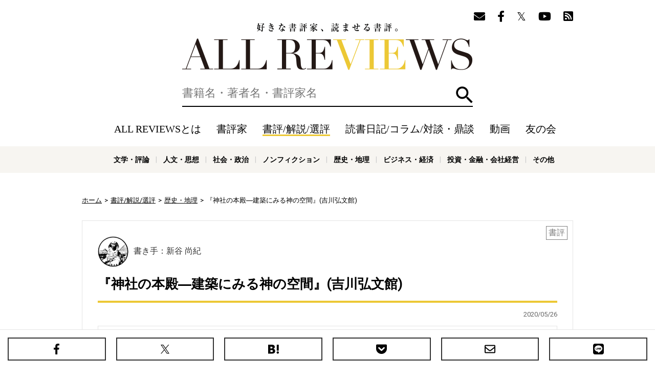

--- FILE ---
content_type: text/html; charset=utf-8
request_url: https://allreviews.jp/review/4495
body_size: 13023
content:
<!doctype html><html lang="ja" xmlns:fb="http://ogp.me/ns/fb#" xmlns:og="http://ogp.me/ns#"><head><meta charset="utf-8"><title>『神社の本殿―建築にみる神の空間』(吉川弘文館) - 著者：三浦 正幸  - 新谷 尚紀による書評 | 好きな書評家、読ませる書評。ALL REVIEWS</title><meta http-equiv="X-UA-Compatible" content="IE=edge"><meta name="description" content="三浦 正幸『神社の本殿―建築にみる神の空間』への新谷 尚紀の書評。神社建築への疑問 明快に回答する書神社の本殿とは何か、なぜさまざまな形式の神社建築があるのか、そもそも神社の社殿ができたのはいつの時代なのか。神社は私たちに身近な存在であり、日本の文化を象徴する存在でもありながら、実は"><meta property="og:title" content="『神社の本殿―建築にみる神の空間』(吉川弘文館) - 著者：三浦 正幸  - 新谷 尚紀による書評 | 好きな書評家、読ませる書評。ALL REVIEWS"><meta property="og:type" content="website"><meta property="og:url" content="https://allreviews.jp/review/4495"><meta property="og:image" content="https://allreviews.jp/api/image/contain/1200x630/https://m.media-amazon.com/images/I/51pigDjMYKL.jpg"><meta property="og:site_name" content="好きな書評家、読ませる書評。ALL REVIEWS"><meta property="og:description" content="三浦 正幸『神社の本殿―建築にみる神の空間』への新谷 尚紀の書評。神社建築への疑問 明快に回答する書神社の本殿とは何か、なぜさまざまな形式の神社建築があるのか、そもそも神社の社殿ができたのはいつの時代なのか。神社は私たちに身近な存在であり、日本の文化を象徴する存在でもありながら、実は"><meta name="twitter:card" content="summary_large_image"><meta name="twitter:site" content="@allreviewsjp"><link rel="canonical" href="https://allreviews.jp/review/4495"><meta name="viewport" content="width=1024,user-scalable=no"><link rel="stylesheet" type="text/css" href="/css/styles.css?1747900511"><link rel="alternate" type="application/rss+xml" href="/rss/"><link rel="apple-touch-icon" href="/favicon/apple-touch-icon-114x114.png"><link rel="icon" href="/favicon/favicon-32x32.png"><link rel="manifest" href="/favicon/manifest.json"><meta name="msapplication-TileColor" content="#2d88ef"><meta name="msapplication-TileImage" content="/favicon/mstile-144x144.png"><!-- Google Tag Manager --><script>(function(w,d,s,l,i){w[l]=w[l]||[];w[l].push({'gtm.start':new Date().getTime(),event:'gtm.js'});var f=d.getElementsByTagName(s)[0],j=d.createElement(s),dl=l!='dataLayer'?'&l='+l:'';j.async=true;j.src='https://www.googletagmanager.com/gtm.js?id='+i+dl;f.parentNode.insertBefore(j,f);})(window,document,'script','dataLayer','GTM-WTRJS8T');</script><!-- End Google Tag Manager --><script async src="//pagead2.googlesyndication.com/pagead/js/adsbygoogle.js"></script><script type="application/ld+json">{"@context": "https://schema.org","@type": "Article","headline": "『神社の本殿―建築にみる神の空間』(吉川弘文館) - 著者：三浦 正幸  - 新谷 尚紀による書評","image": ["https://allreviews.jp/api/image/contain/1200x630/https://m.media-amazon.com/images/I/51pigDjMYKL.jpg"],"datePublished": "2020-05-26T06:00:00+09:00","dateModified": "2020-05-26T06:00:00+09:00","author": [{"@type": "Person","name": "新谷 尚紀","url": "https://allreviews.jp/reviewer/113"}]}</script></head><body><!-- Google Tag Manager (noscript) --><noscript><iframe src="https://www.googletagmanager.com/ns.html?id=GTM-WTRJS8T" height="0" width="0" style="display:none;visibility:hidden"></iframe></noscript><!-- End Google Tag Manager (noscript) --><div id="overlay" class="overlay"></div><header class="header"><div class="container"><div class="header__follow"><ul class="header__follow__items"><li class="header__follow__item"><a href="/mailmagazine/" rel="nofollow"><i class="fas fa-envelope" aria-label="メールマガジン"></i></a></li><li class="header__follow__item"><a href="https://www.facebook.com/allreviews.jp/" onClick="ga('send', 'event', 'outbound', 'linkclick', 'official_facebook');" target="_blank" rel="nofollow"><i class="fab fa-facebook-f" aria-label="Facebook"></i></a></li><li class="header__follow__item"><a href="https://twitter.com/allreviewsjp" onClick="ga('send', 'event', 'outbound', 'linkclick', 'official_twitter');" target="_blank" rel="nofollow"><i class="fab fa-twitter" aria-label="Twitter"></i></a></li><li class="header__follow__item"><a href="https://www.youtube.com/c/allreviewsjp" onClick="ga('send', 'event', 'outbound', 'linkclick', 'youtube');" target="_blank" rel="nofollow"><i class="fab fa-youtube" aria-label="YouTube"></i></a></li><li class="header__follow__item"><a href="https://feedly.com/i/subscription/feed/https://allreviews.jp/rss/" onClick="ga('send', 'event', 'outbound', 'linkclick', 'rss');" target="_blank" rel="nofollow"><i class="fas fa-rss-square" aria-label="Feedly"></i></a></li></ul></div><div class="header__logo"><div><a href="/">好きな書評家、読ませる書評。ALL REVIEWS</a></div></div><div id="search" class="header__search"><form method="get" action="/search"><label for="q" class="header__search__label"><input type="text" id="q" class="header__search__input" name="q" value="" placeholder="書籍名・著者名・書評家名" aria-label="検索" autocomplete="off"></label><button id="searchButton" type="submit" class="header__search__button">検索</button></form></div><div id="headerNav" class="header__nav"><a href="#" id="headerNavClose" class="header__nav__close">閉じる</a><ul class="header__nav__items"><li class="header__nav__item header__nav__item--sp"><a href="/">ホーム</a></li><li class="header__nav__item"><a href="/about/" rel="nofollow">ALL REVIEWSとは</a></li><li class="header__nav__item"><a href="/reviewer/">書評家</a></li><li class="header__nav__item header__nav__item--current"><a href="/review/">書評/解説/選評</a></li><li class="header__nav__item"><a href="/column/">読書日記/コラム/対談・鼎談</a></li><li class="header__nav__item"><a href="/video/">動画</a></li><li class="header__nav__item"><a href="/tomonokai/">友の会</a></li><li class="header__nav__item header__nav__item--sp"><a href="/news/">ニュース</a></li></ul><div class="header__follow"><ul class="header__follow__items"><ul class="header__follow__items"><li class="header__follow__item"><a href="/mailmagazine/" rel="nofollow"><i class="fas fa-envelope" aria-label="メールマガジン"></i></a></li><li class="header__follow__item"><a href="https://www.facebook.com/allreviews.jp/" onClick="ga('send', 'event', 'outbound', 'linkclick', 'official_facebook');" target="_blank" rel="nofollow"><i class="fab fa-facebook-f" aria-label="Facebook"></i></a></li><li class="header__follow__item"><a href="https://twitter.com/allreviewsjp" onClick="ga('send', 'event', 'outbound', 'linkclick', 'official_twitter');" target="_blank" rel="nofollow"><i class="fab fa-twitter" aria-label="Twitter"></i></a></li><li class="header__follow__item"><a href="https://www.youtube.com/c/allreviewsjp" onClick="ga('send', 'event', 'outbound', 'linkclick', 'youtube');" target="_blank" rel="nofollow"><i class="fab fa-youtube" aria-label="YouTube"></i></a></li><li class="header__follow__item"><a href="https://feedly.com/i/subscription/feed/https://allreviews.jp/rss/" onClick="ga('send', 'event', 'outbound', 'linkclick', 'rss');" target="_blank" rel="nofollow"><i class="fas fa-rss-square" aria-label="Feedly"></i></a></li></ul></ul></div></div><div class="header__menu"><ul class="header__menu__items"><li class="header__menu__item header__menu__item--search"><a href="#" id="toggleSearch">検索</a></li><li class="header__menu__item header__menu__item--menu"><a href="#" id="toggleNav">メニュー</a></li></ul></div></div><div class="header__genre"><div class="container"><ul class="header__genre__items"><li class="header__genre__item"><a href="/genre/1">文学・評論</a></li><li class="header__genre__item"><a href="/genre/2">人文・思想</a></li><li class="header__genre__item"><a href="/genre/3">社会・政治</a></li><li class="header__genre__item"><a href="/genre/4">ノンフィクション</a></li><li class="header__genre__item"><a href="/genre/5">歴史・地理</a></li><li class="header__genre__item"><a href="/genre/6">ビジネス・経済</a></li><li class="header__genre__item"><a href="/genre/7">投資・金融・会社経営</a></li><li class="header__genre__item"><a href="/genre/8">科学・テクノロジー</a></li><li class="header__genre__item"><a href="/genre/9">医学・薬学・看護学・歯科学</a></li><li class="header__genre__item"><a href="/genre/">その他</a></li></ul></div></div></header><div class="container"><div class="breadcrumb" xmlns:v="http://rdf.data-vocabulary.org/#"><ul><li typeof="v:Breadcrumb"><a href="/" rel="v:url" property="v:title">ホーム</a></li><li typeof="v:Breadcrumb"><a href="/review" rel="v:url" property="v:title">書評/解説/選評</a></li><li typeof="v:Breadcrumb"><a href="/genre/5" rel="v:url" property="v:title">歴史・地理</a></li><li typeof="v:Breadcrumb">『神社の本殿―建築にみる神の空間』(吉川弘文館)</li></ul></div><div class="contents"><div class="main"><div class="post"><div class="label">書評</div><div class="reviewer"><a href="/reviewer/113"><div class="image"><img src="/api/image/square/180/images/upload/2018/11/633255a7232ed756564664e6ec97efb6.jpg" alt="吉川弘文館 / YOSHIKAWAKOBUNKAN"></div><div class="name">書き手：新谷 尚紀</div></a></div><div class="title post__title"><h1>『神社の本殿―建築にみる神の空間』(吉川弘文館)</h1></div><div class="meta"><ul><li>2020/05/26</li></ul></div> <div class="book book-widget"><div class="image"><a href="/isbn/4642057625"><img src="https://m.media-amazon.com/images/I/51pigDjMYKL.jpg" loading="lazy" alt="神社の本殿―建築にみる神の空間 / 三浦 正幸"></a></div><div class="content"><div class="wrapper"><div class="title">神社の本殿―建築にみる神の空間</div><ul><li>著者：三浦 正幸</li><li>出版社：吉川弘文館</li><li>装丁：単行本（239ページ）</li><li>発売日：2013-01-01</li>  <li>ISBN-10：4642057625</li>  <li>ISBN-13：978-4642057622</li></ul></div><dl><dt>内容紹介: </dt><dd>神社本殿の内部はどうなっているのか、寺院本堂とはどう違うのか。知られざる神社建築の実態を、豊富な意匠の事例から、見取り図を駆使して読み解く。時代による変遷を辿りつつ、神社の見方がくまなく分かる、初めての書。</dd></dl></div></div><div class="content"><h2>神社建築への疑問 明快に回答する書</h2>神社の本殿とは何か、なぜさまざまな形式の神社建築があるのか、そもそも神社の社殿ができたのはいつの時代なのか。神社は私たちに身近な存在であり、日本の文化を象徴する存在でもありながら、実はよくわからない多くの疑問に包まれてゐる。そんな疑問に明快に答へてくれる本である。<br /><br />著者は建築史と文化財学の専門家である。神道の研究者ではないだけに、あくまでもその専門の立場から学術的な分類と分析に徹底してをり、多くの読者を納得させる力がある。<br /><br />まづ、神社の本殿とは何か、については「神の専有空間を内包する建築で、そこに神が常在するとされているもの」と定義して、神の去来や降臨のための御旅所や祭殿とは明確に区別する。神社建築の多様性と分類については、現在広く定説化されてゐる恩師・稲垣榮三博士の説を紹介した上で、それを批判し新たな分類案を提示する。<br /><br />稲垣説は、「土台・心の御柱・二室」といふ概念で分類したもので、一、土台については、本殿の柱下に井桁に組んだ土台をもつ春日社や賀茂上下両社のタイプに注目。それは移動させやすい構造であり、本殿が、年に一度の神の降臨に際しての、神の宿舎といふ性格をもつからだと考へた。<br /><br />二、心の御柱をもつ伊勢の神宮や出雲大社のタイプについては、心の御柱は構造的にはほとんど無用なもので神秘性を帯びたものとみる。いづれも本殿は堀立柱の古代の宮殿の手法で造られてをり、神が常在する宮殿として造られてゐるとした。三、本殿形式が二室に分かれてゐる点については、住吉大社や宇佐八幡宮のタイプに注目してゐるが、その起源や意味は互ひに異なるとしてゐる。<br /><br />それに対して、三浦説では、一、土台については、規模の小さい春日社の土台は移動のためではなく細い柱の本殿の安定性確保のためであり、規模の大きい賀茂別雷神社の土台は遷宮に際して引き家工法で移動させるためであるといひ、神が本殿に常在するといふ点に疑ひの余地はないといふ。二、心の御柱については、出雲大社の心の御柱は巨大神殿を支へる機能を果たしてをり建築構造上とくに神秘性は認められないとし、それに対して神宮の心の御柱は建築構造とは完全に遊離してをり、両者を同列に考へるわけにはいかない、つまり神秘性を考へることができる、としてゐる。三、二室の構成については、住吉と八幡の二つのタイプに相違はないとし、いづれも古代の宮殿の間取りに倣ったもので常在する神の昼と夜の御座であるとする。<br /><br />三浦説の分類案でとくに説得的なのは、出雲大社のやうな本殿の中に内殿があるタイプと伊勢の神宮のやうに内殿がないタイプとに注目して、前者を神主たち祭員の参入タイプ、後者を非参入タイプと分類してゐる点である。そして、参入タイプの本殿は古代の宮殿と類似して左右非対称の形式となり、非参入タイプの本殿は左右対称の形式となるのだが、左右対称といふ造形は仏教建築からの強い影響によって新たに創始されたものと言ふほかないと断言する。<br /><br />賛否両論を引き起こすにちがひない著作であり、日本の文化と神祭りの歴史をさらに深く考へるためにもぜひ一読をおすすめしたい。<br /><br />[書き手] 新谷 尚紀（しんたに たかのり）総合研究大学院大学・国立歴史民俗博物館名誉教授 1948年生まれ、『葬式は誰がするのか』『氏神さまと鎮守さま』『神道入門』など著書多数。</div> <div class="book book-widget"><div class="image"><a href="/isbn/4642057625"><img src="https://m.media-amazon.com/images/I/51pigDjMYKL.jpg" loading="lazy" alt="神社の本殿―建築にみる神の空間 / 三浦 正幸"></a></div><div class="content"><div class="wrapper"><div class="title">神社の本殿―建築にみる神の空間</div><ul><li>著者：三浦 正幸</li><li>出版社：吉川弘文館</li><li>装丁：単行本（239ページ）</li><li>発売日：2013-01-01</li>  <li>ISBN-10：4642057625</li>  <li>ISBN-13：978-4642057622</li></ul></div><dl><dt>内容紹介: </dt><dd>神社本殿の内部はどうなっているのか、寺院本堂とはどう違うのか。知られざる神社建築の実態を、豊富な意匠の事例から、見取り図を駆使して読み解く。時代による変遷を辿りつつ、神社の見方がくまなく分かる、初めての書。</dd></dl><div class="store-links"><ul><li class="amazon large"><a href="http://www.amazon.co.jp/exec/obidos/ASIN/4642057625/allreviews-yoshikawakobunkan-22/ref=nosim/" rel="nofollow" onClick="ga('send', 'event', 'outbound', 'amazon', 'allreviews-yoshikawakobunkan-22');" target="_blank"><span>Amazon</span></a></li><li class="honto"><a href="//ck.jp.ap.valuecommerce.com/servlet/referral?sid=3335008&pid=885078302&vc_url=https%3A%2F%2Fhonto.jp%2Fnetstore%2Fsearch_104642057625.html" rel="nofollow" onClick="ga('send', 'event', 'outbound', 'honto', 'allreviews-yoshikawakobunkan-22');" target="_blank"><span>honto</span></a></li><li class="rakutenbooks"><a href="https://hb.afl.rakuten.co.jp/hgc/1664e6da.674cc151.1664e6db.acdd5d2b/?pc=https%3A%2F%2Fbooks.rakuten.co.jp%2Fsearch%2Fnm%3Fg%3D001%26sitem%3D4642057625&link_type=text" rel="nofollow" onClick="ga('send', 'event', 'outbound', 'rakutenbooks', 'allreviews-yoshikawakobunkan-22');" target="_blank"><span>楽天ブックス</span></a></li><li class="yahoo"><a href="//ck.jp.ap.valuecommerce.com/servlet/referral?sid=3335008&pid=885078377&vc_url=https%3A%2F%2Fshopping.yahoo.co.jp%2Fsearch%3Fp%3D4642057625" rel="nofollow" onClick="ga('send', 'event', 'outbound', 'yahoo', 'allreviews-yoshikawakobunkan-22');" target="_blank"><span>Yahoo!ショッピング</span></a></li><li class="kinokuniya"><a href="//ck.jp.ap.valuecommerce.com/servlet/referral?sid=3335008&pid=884558087&vc_url=https%3A%2F%2Fwww.kinokuniya.co.jp%2Fdisp%2FCSfDispListPage_001.jsp%3Fqs%3Dtrue%26ptk%3D01%26q%3D4642057625" rel="nofollow" onClick="ga('send', 'event', 'outbound', 'kinokuniya', 'allreviews-yoshikawakobunkan-22');" target="_blank"><span>紀伊国屋</span></a></li><li class="calil"><a href="https://calil.jp/book/4642057625" rel="nofollow" onClick="ga('send', 'event', 'outbound', 'calil', 'allreviews-yoshikawakobunkan-22');" target="_blank"><span>カーリル</span></a></li><li class="etc"><a href="#"><span>その他の書店</span></a></li></ul><div class="others"><div class="title">その他の書店</div><p class="caution">ALL REVIEWS経由で書籍を購入いただきますと、<br>書評家に書籍購入価格の0.7～5.6%が還元されます。</p><ul><li class="omni7"><a href="https://7af-ent.omni7.jp/relay/affiliate/entranceProcess.do?url=https%3A%2F%2F7net.omni7.jp%2Fdetail_isbn%2F4642057625&affid=2451700000004974&admainid=10000001&link=6&ver=1" rel="nofollow" onClick="ga('send', 'event', 'outbound', 'omni7', 'allreviews-yoshikawakobunkan-22');" target="_blank"><span>セブンネット</span></a></li><li class="ehon"><a href="https://www.e-hon.ne.jp/bec/SA/Detail?refBook=9784642057622" rel="nofollow" onClick="ga('send', 'event', 'outbound', 'e-hon', 'allreviews-yoshikawakobunkan-22');" target="_blank"><span>e-hon</span></a></li><li class="honyaclub"><a href="https://linksynergy.jrs5.com/link?id=5RJwpskVzF0&offerid=236754.18517651&type=2&murl=http%3A%2F%2Fwww.honyaclub.com%2Fshop%2Faffiliate%2Fitemlist.aspx%3Fisbn%3D4642057625" rel="nofollow" onClick="ga('send', 'event', 'outbound', 'honyaclub', 'allreviews-yoshikawakobunkan-22');" target="_blank"><span>Honya Club</span></a></li><li class="hmv"><a href="https://linksynergy.jrs5.com/link?id=5RJwpskVzF0&offerid=236754.18517651&type=2&murl=http%3A%2F%2Fwww.hmv.co.jp%2Fsearch%2Fgsearchresults%2F%3Flang%3Dja%26keyword%3D4642057625" rel="nofollow" onClick="ga('send', 'event', 'outbound', 'hmv', 'allreviews-yoshikawakobunkan-22');" target="_blank"><span>HMV&amp;BOOKS</span></a></li><li class="booklive"><a href="//ck.jp.ap.valuecommerce.com/servlet/referral?sid=3335008&pid=885078396&vc_url=https%3A%2F%2Fbooklive.jp%2Fsearch%2Fkeyword%3Fkeyword%3D%E7%A5%9E%E7%A4%BE%E3%81%AE%E6%9C%AC%E6%AE%BF%E2%80%95%E5%BB%BA%E7%AF%89%E3%81%AB%E3%81%BF%E3%82%8B%E7%A5%9E%E3%81%AE%E7%A9%BA%E9%96%93" rel="nofollow" onClick="ga('send', 'event', 'outbound', 'booklive', 'allreviews-yoshikawakobunkan-22');" target="_blank"><span>BookLive!</span></a></li><li class="bookwalker"><a href="//ck.jp.ap.valuecommerce.com/servlet/referral?sid=3335008&pid=885078398&vc_url=https%3A%2F%2Fbookwalker.jp%2Fsearch%2F%3Fqcat%3D%26word%3D%E7%A5%9E%E7%A4%BE%E3%81%AE%E6%9C%AC%E6%AE%BF%E2%80%95%E5%BB%BA%E7%AF%89%E3%81%AB%E3%81%BF%E3%82%8B%E7%A5%9E%E3%81%AE%E7%A9%BA%E9%96%93+%E4%B8%89%E6%B5%A6+%E6%AD%A3%E5%B9%B8" rel="nofollow" onClick="ga('send', 'event', 'outbound', 'bookwalker', 'allreviews-yoshikawakobunkan-22');" target="_blank"><span>BOOK☆WALKER</span></a></li></ul></div></div><p class="caution">ALL REVIEWS経由で書籍を購入いただきますと、書評家に書籍購入価格の0.7～5.6%が還元されます。</p></div></div><div class="publisher"><div class="publisher__image"><h3 class="publisher__title">初出メディア</h3><a href="https://www.jinja.co.jp/" target="_blank"><img src="/images/upload/2020/05/fee2da5cce20f2ecc44c1cce1e279c92.jpg" loading="lazy" alt="神社新報"></a></div><div class="publisher__content"><h4 class="publisher__subtitle">神社新報 2013年4月15日</h4><p class="publisher__text"></p></div></div><div class="tags"><ul><li><a href="/review/tag/三浦正幸">三浦正幸</a></li><li><a href="/review/tag/吉川弘文館">吉川弘文館</a></li><li><a href="/review/tag/歴史・地理">歴史・地理</a></li><li><a href="/review/tag/日本史">日本史</a></li><li><a href="/review/tag/アート・建築・デザイン">アート・建築・デザイン</a></li><li><a href="/review/tag/建築">建築</a></li><li><a href="/review/tag/単行本">単行本</a></li></ul></div><div id="pageShare" class="share"><div class="share__title">この書評をシェアする</div><ul class="share__items"><li class="share__item share__item--facebook"><a href="https://www.facebook.com/sharer.php?u=https://allreviews.jp/review/4495" onClick="ga('send', 'event', 'outbound', 'linkclick', 'share_facebook');" target="_blank" rel="nofollow"><span>Facebook</span></a></li><li class="share__item share__item--twitter"><a href="http://twitter.com/share?url=https://allreviews.jp/review/4495&amp;text=%E3%80%8E%E7%A5%9E%E7%A4%BE%E3%81%AE%E6%9C%AC%E6%AE%BF%E2%80%95%E5%BB%BA%E7%AF%89%E3%81%AB%E3%81%BF%E3%82%8B%E7%A5%9E%E3%81%AE%E7%A9%BA%E9%96%93%E3%80%8F%28%E5%90%89%E5%B7%9D%E5%BC%98%E6%96%87%E9%A4%A8%29+-+%E8%91%97%E8%80%85%EF%BC%9A%E4%B8%89%E6%B5%A6+%E6%AD%A3%E5%B9%B8++-+%E6%96%B0%E8%B0%B7+%E5%B0%9A%E7%B4%80%E3%81%AB%E3%82%88%E3%82%8B%E6%9B%B8%E8%A9%95+ALL+REVIEWS+%23%E6%9B%B8%E8%A9%95" onClick="ga('send', 'event', 'outbound', 'linkclick', 'share_twitter');" target="_blank" rel="nofollow"><span>X（旧Twitter）</span></a></li><li class="share__item share__item--hatena"><a href="http://b.hatena.ne.jp/entry/https://allreviews.jp/review/4495" onClick="ga('send', 'event', 'outbound', 'linkclick', 'share_hatena');" target="_blank" rel="nofollow"><span>はてなブックマーク</span></a></li><li class="share__item share__item--pocket"><a href="http://getpocket.com/edit?url=https://allreviews.jp/review/4495&amp;title=『神社の本殿―建築にみる神の空間』(吉川弘文館) - 著者：三浦 正幸  - 新谷 尚紀による書評 | 好きな書評家、読ませる書評。ALL REVIEWS" onClick="ga('send', 'event', 'outbound', 'linkclick', 'share_pocket');" target="_blank" rel="nofollow"><span>Pocket</span></a></li><li class="share__item share__item--email"><a href="mailto:?subject=『神社の本殿―建築にみる神の空間』(吉川弘文館) - 著者：三浦 正幸  - 新谷 尚紀による書評 | 好きな書評家、読ませる書評。ALL REVIEWS&amp;body=https://allreviews.jp/review/4495" onClick="ga('send', 'event', 'outbound', 'linkclick', 'share_email');" target="_blank" rel="nofollow"><span>メール</span></a></li><li class="share__item share__item--line"><a href="http://line.me/R/msg/text/?%E3%80%8E%E7%A5%9E%E7%A4%BE%E3%81%AE%E6%9C%AC%E6%AE%BF%E2%80%95%E5%BB%BA%E7%AF%89%E3%81%AB%E3%81%BF%E3%82%8B%E7%A5%9E%E3%81%AE%E7%A9%BA%E9%96%93%E3%80%8F%28%E5%90%89%E5%B7%9D%E5%BC%98%E6%96%87%E9%A4%A8%29%20-%20%E8%91%97%E8%80%85%EF%BC%9A%E4%B8%89%E6%B5%A6%20%E6%AD%A3%E5%B9%B8%20%20-%20%E6%96%B0%E8%B0%B7%20%E5%B0%9A%E7%B4%80%E3%81%AB%E3%82%88%E3%82%8B%E6%9B%B8%E8%A9%95%20%7C%20%E5%A5%BD%E3%81%8D%E3%81%AA%E6%9B%B8%E8%A9%95%E5%AE%B6%E3%80%81%E8%AA%AD%E3%81%BE%E3%81%9B%E3%82%8B%E6%9B%B8%E8%A9%95%E3%80%82ALL%20REVIEWS%20https%3A%2F%2Fallreviews.jp%2Freview%2F4495" onClick="ga('send', 'event', 'outbound', 'linkclick', 'share_line');" target="_blank" rel="nofollow"><span>LINEで送る</span></a></li></ul></div><ul class="post__banner"><li class="post__banner__item"><a href="https://allreviews.us18.list-manage.com/subscribe?u=96d266d664b5b9bcdfc68cc21&id=62865d4a7a"><img src="/images/banner_mail.png" alt="週に1度お届けする書評ダイジェスト！"></a></li><li class="post__banner__item"><a href="/tomonokai/"><img src="/images/banner_tomonokai.png" alt="「新しい書評のあり方」を探すALL REVIEWSのファンクラブ"></a></li></ul><div class="related"><div class="title">関連記事</div><ul><li><a href="/review/6716">三浦 正幸の後書き『図説 近世城郭の普請 石垣編』(原書房) 著者：三浦 正幸</a></li><li><a href="/review/5030">本郷 和人の書評『古写真で見る幕末の城』(山川出版社) 著者：三浦 正幸</a></li><li><a href="/review/2881">本郷 和人の書評『復元CG 日本の城』(山川出版社) 著者：三浦 正幸</a></li><li><a href="/review/7528">本村 凌二の書評『地中海都市の空間人類学』(古小烏舎) 著者：陣内 秀信</a></li><li><a href="/column/7489">芦原 義信『続・街並みの美学』(岩波書店)｜丸谷 才一+木村 尚三郎+山崎 正和の読書鼎談</a></li></ul></div><div class="follow"><div class="follow__title">ALL REVIEWSをフォローする</div><ul class="follow__items"><li class="follow__item follow__item--facebook"><a href="https://www.facebook.com/allreviews.jp/" target="_blank" rel="nofollow"><i class="fab fa-facebook-f"></i>Facebook</a></li><li class="follow__item follow__item--twitter"><a href="https://twitter.com/allreviewsjp" target="_blank" rel="nofollow"><i class="fab fa-twitter"></i>X（旧Twitter）</a></li><li class="follow__item follow__item--youtube"><a href="https://www.youtube.com/c/allreviewsjp" target="_blank" rel="nofollow"><i class="fab fa-youtube-square"></i>Youtube</a></li><li class="follow__item follow__item--rss"><a href="https://feedly.com/i/subscription/feed/https://allreviews.jp/rss/" target="_blank" rel="nofollow"><i class="fas fa-rss-square"></i>Feedly</a></li><li class="follow__item follow__item--mail"><a href="http://eepurl.com/guNAA9" target="_blank" rel="nofollow"><i class="fas fa-envelope"></i>メールマガジン</a></li></ul></div></div><div class="reviewer__profile"><a href="/reviewer/113" class="border"><div class="reviewer__profile__wrapper"><div class="reviewer__profile__image"><img src="/api/image/square/300/images/upload/2018/11/633255a7232ed756564664e6ec97efb6.jpg" loading="lazy" alt="吉川弘文館 / YOSHIKAWAKOBUNKAN"></div><div class="reviewer__profile__content"><div class="reviewer__profile__name">吉川弘文館<span>YOSHIKAWAKOBUNKAN</span></div></div></div><div class="reviewer__profile__description"><p>小社は1857年（安政4）の創業以来、人類誕生から現在に至るあらゆる分野の歴史・文化にかかわる出版を中心に歩んでまいりました。この間、明治・大正の『古事類苑』、昭和の『新訂増補国史大系』、昭和・平成の『国史大辞典』など、時代を画する叢書・辞典を出版し、また『人物叢書』や『歴史文化ライブラリー』などの定…</p></div></a></div><div class="banners"><ul><!-- contents_mid_1 --><li><ins class="adsbygoogle" style="display:inline-block;width:336px;height:280px" data-ad-client="ca-pub-1609593565364901" data-ad-slot="6661193279"></ins><script>(adsbygoogle = window.adsbygoogle || []).push({});</script></li><!-- contents_mid_2 --><li><ins class="adsbygoogle" style="display:inline-block;width:336px;height:280px" data-ad-client="ca-pub-1609593565364901" data-ad-slot="8137926479"></ins><script>(adsbygoogle = window.adsbygoogle || []).push({});</script></li></ul></div><div class="section-header"><div class="title">関連記事</div></div><div class="reviews"><ul><li><a href="/review/6716" class="border"><div class="image"><img src="https://m.media-amazon.com/images/I/51ima2aWMfL._SL500_.jpg" loading="lazy" alt="図説 近世城郭の普請 石垣編"></div><div class="content"><div class="wrapper"><div class="title">『図説 近世城郭の普請 石垣編』(原書房)</div><div class="author">著者:三浦 正幸</div></div><div class="reviewer"><div class="image"><img src="/api/image/square/90/images/upload/2019/03/08d646e391d372ebda07b4ae3ffb1f7e.jpg" loading="lazy" alt="原書房"></div><div class="name">三浦 正幸</div></div><div class="label">後書き</div></div></a></li><li><a href="/review/5030" class="border"><div class="image"><img src="https://m.media-amazon.com/images/I/51s8i8o14kL.jpg" loading="lazy" alt="古写真で見る幕末の城"></div><div class="content"><div class="wrapper"><div class="title">『古写真で見る幕末の城』(山川出版社)</div><div class="author">著者:三浦 正幸</div></div><div class="reviewer"><div class="image"><img src="/api/image/square/90/images/upload/2018/04/1f90d7a53c201a6a3003dba3498c78d4.jpg" loading="lazy" alt="本郷 和人"></div><div class="name">本郷 和人</div></div><div class="label">書評</div></div></a></li><li><a href="/review/2881" class="border"><div class="image"><img src="https://images-fe.ssl-images-amazon.com/images/I/51Ic3yPLJdL.jpg" loading="lazy" alt="復元CG 日本の城"></div><div class="content"><div class="wrapper"><div class="title">『復元CG 日本の城』(山川出版社)</div><div class="author">著者:三浦 正幸</div></div><div class="reviewer"><div class="image"><img src="/api/image/square/90/images/upload/2018/04/1f90d7a53c201a6a3003dba3498c78d4.jpg" loading="lazy" alt="本郷 和人"></div><div class="name">本郷 和人</div></div><div class="label">書評</div></div></a></li><li><a href="/review/7528" class="border"><div class="image"><img src="https://m.media-amazon.com/images/I/516AWqmImJL._SL500_.jpg" loading="lazy" alt="地中海都市の空間人類学"></div><div class="content"><div class="wrapper"><div class="title">『地中海都市の空間人類学』(古小烏舎)</div><div class="author">著者:陣内 秀信</div></div><div class="reviewer"><div class="image"><img src="/api/image/square/90/images/upload/2018/05/ef273010467fa53a2706d4e66b7fab23.jpg" loading="lazy" alt="本村 凌二"></div><div class="name">本村 凌二</div></div><div class="label">書評</div></div></a></li><li><a href="/column/7489" class="border"><div class="image"><img src="/api/image/crop/916x687/images/upload/2025/09/ae684373ed88f019815f537dd2526ad3.jpg" loading="lazy" alt="芦原 義信『続・街並みの美学』(岩波書店)｜丸谷 才一+木村 尚三郎+山崎 正和の読書鼎談"></div><div class="content"><div class="wrapper"><div class="title">芦原 義信『続・街並みの美学』(岩波書店)｜丸谷 才一+木村 尚三郎+山崎 正和の読書鼎談</div></div><div class="reviewer"><div class="image"><img src="/api/image/square/90/images/upload/2017/06/101d32d8be028c37605b5ad1aa4cf0b5.jpg" loading="lazy" alt="山崎 正和"></div><div class="name">山崎 正和</div></div><div class="label">対談・鼎談</div></div></a></li><li><a href="/column/7458" class="border"><div class="image"><img src="/api/image/crop/916x687/images/upload/2025/08/05e7514185c369076b25793ac3c182eb.jpg" loading="lazy" alt="伊東 豊雄『この社会に、建築は、可能か』(青土社)、『誰のために 何のために 建築をつくるのか』（平凡社）"></div><div class="content"><div class="wrapper"><div class="title">伊東 豊雄『この社会に、建築は、可能か』(青土社)、『誰のために 何のために 建築をつくるのか』（平凡社）</div></div><div class="reviewer"><div class="image"><img src="/api/image/square/90/images/upload/2018/05/ed77f4260517ff87f0ebff35b1fdc180.jpg" loading="lazy" alt="中村 桂子"></div><div class="name">中村 桂子</div></div><div class="label">書評</div></div></a></li></ul></div><div class="section-header"><div class="title">吉川弘文館の書評/解説/選評</div></div><div class="reviews"><ul><li><a href="/review/7554" class="border"><div class="image"><img src="https://m.media-amazon.com/images/I/51NZGxHveeL._SL500_.jpg" loading="lazy" alt="天皇家の存続と継承: 中世の転換から現代へ"></div><div class="content"><div class="wrapper"><div class="title">『天皇家の存続と継承: 中世の転換から現代へ』(吉川弘文館)</div><div class="author">著者:本郷 恵子</div></div><div class="reviewer"><div class="image"><img src="/api/image/square/90/images/upload/2018/11/633255a7232ed756564664e6ec97efb6.jpg" loading="lazy" alt="吉川弘文館"></div><div class="name">本郷 恵子</div></div><div class="label">前書き</div></div></a></li><li><a href="/review/7402" class="border"><div class="image"><img src="https://m.media-amazon.com/images/I/41rl0E1BdsL._SL500_.jpg" loading="lazy" alt="続・沖縄戦を知る事典: 戦場になった町や村"></div><div class="content"><div class="wrapper"><div class="title">『続・沖縄戦を知る事典: 戦場になった町や村』(吉川弘文館)</div><div class="author">著者:（編者）古賀徳子、吉川由紀、川満彰</div></div><div class="reviewer"><div class="image"><img src="/api/image/square/90/images/upload/2018/11/633255a7232ed756564664e6ec97efb6.jpg" loading="lazy" alt="吉川弘文館"></div><div class="name">石川 勇人</div></div><div class="label">書評</div></div></a></li><li><a href="/review/7304" class="border"><div class="image"><img src="https://m.media-amazon.com/images/I/51lUGKERpAL._SL500_.jpg" loading="lazy" alt="日本ファッションの一五〇年: 明治から現代まで"></div><div class="content"><div class="wrapper"><div class="title">『日本ファッションの一五〇年: 明治から現代まで』(吉川弘文館)</div><div class="author">著者:平芳 裕子</div></div><div class="reviewer"><div class="image"><img src="/api/image/square/90/images/upload/2018/11/633255a7232ed756564664e6ec97efb6.jpg" loading="lazy" alt="吉川弘文館"></div><div class="name">平芳 裕子</div></div><div class="label">前書き</div></div></a></li><li><a href="/review/7227" class="border"><div class="image"><img src="https://m.media-amazon.com/images/I/51wOCm8iu7L._SL500_.jpg" loading="lazy" alt="住職たちの経営戦略: 近世寺院の苦しい財布事情"></div><div class="content"><div class="wrapper"><div class="title">『住職たちの経営戦略: 近世寺院の苦しい財布事情』(吉川弘文館)</div><div class="author">著者:田中 洋平</div></div><div class="reviewer"><div class="image"><img src="/api/image/square/90/images/upload/2018/11/633255a7232ed756564664e6ec97efb6.jpg" loading="lazy" alt="吉川弘文館"></div><div class="name">田中 洋平</div></div><div class="label">本文抜粋</div></div></a></li><li><a href="/review/7186" class="border"><div class="image"><img src="https://m.media-amazon.com/images/I/41F58Rfja6L._SL500_.jpg" loading="lazy" alt="妖怪を名づける: 鬼魅の名は"></div><div class="content"><div class="wrapper"><div class="title">『妖怪を名づける: 鬼魅の名は』(吉川弘文館)</div><div class="author">著者:香川 雅信</div></div><div class="reviewer"><div class="image"><img src="/api/image/square/90/images/upload/2018/11/633255a7232ed756564664e6ec97efb6.jpg" loading="lazy" alt="吉川弘文館"></div><div class="name">香川 雅信</div></div><div class="label">自著解説</div></div></a></li><li><a href="/review/7064" class="border"><div class="image"><img src="https://m.media-amazon.com/images/I/51DBhPdYuBL._SL500_.jpg" loading="lazy" alt="古代寺院の食を再現する: 西大寺では何を食べていたのか"></div><div class="content"><div class="wrapper"><div class="title">『古代寺院の食を再現する: 西大寺では何を食べていたのか』(吉川弘文館)</div><div class="author">編集:三舟 隆之,馬場 基</div></div><div class="reviewer"><div class="image"><img src="/api/image/square/90/images/upload/2018/11/633255a7232ed756564664e6ec97efb6.jpg" loading="lazy" alt="吉川弘文館"></div><div class="name">山崎一昭（新聞記者）</div></div><div class="label">書評</div></div></a></li></ul></div></div><div class="sidebar"><div class="banner"><!-- contents_sidebar --><ins class="adsbygoogle" style="display:inline-block;width:300px;height:250px" data-ad-client="ca-pub-1609593565364901" data-ad-slot="5184460075"></ins><script>(adsbygoogle = window.adsbygoogle || []).push({});</script></div><div class="title"><a href="/popular"><div class="title__main">RANKING</div><p class="title__sub">ランキング</p></a></div><div class="reviews reviews-popular"><ul><li><a href="/review/6704" class="border"><div class="image"><img src="https://m.media-amazon.com/images/I/41pYfinQb6L._SL500_.jpg" loading="lazy" alt="老後の家がありません-シングル女子は定年後どこに住む？ / 元沢 賀南子"></div><div class="content"><div class="title"><div class="rank rank-1"><span>1</span></div>『老後の家がありません-シングル女子は定年後どこに住む？』(中央公論新社)</div><div class="reviewer"><div class="image"><img src="/api/image/square/90/images/upload/2017/07/8b4b9fbe02309d941c525a8b9ff269df.jpg" loading="lazy" alt="元沢 賀南子"></div><div class="name">元沢 賀南子</div></div></div></a></li><li><a href="/review/7540" class="border"><div class="image"><img src="https://m.media-amazon.com/images/I/51Y24PGMAJL._SL500_.jpg" loading="lazy" alt="学校では教えてくれないシェイクスピア / 北村 紗衣"></div><div class="content"><div class="title"><div class="rank rank-2"><span>2</span></div>『学校では教えてくれないシェイクスピア』(朝日出版社)</div><div class="reviewer"><div class="image"><img src="/api/image/square/90/images/upload/2017/07/00dae21fd50ffdf3803f86111588fbcd.jpg" loading="lazy" alt="鴻巣 友季子"></div><div class="name">鴻巣 友季子</div></div></div></a></li><li><a href="/review/7559" class="border"><div class="image"><img src="https://m.media-amazon.com/images/I/51qOuB4-DUL._SL500_.jpg" loading="lazy" alt="悲望 / 小谷野 敦"></div><div class="content"><div class="title"><div class="rank rank-3"><span>3</span></div>『悲望』(幻冬舎)</div><div class="reviewer"><div class="image"><img src="/api/image/square/90/images/upload/2017/03/743714c1ce82fc198d7a289c5e6aac7a.jpg" loading="lazy" alt="豊崎 由美"></div><div class="name">豊崎 由美</div></div></div></a></li><li><a href="/review/7557" class="border"><div class="image"><img src="https://m.media-amazon.com/images/I/51SQdF1XeaL._SL500_.jpg" loading="lazy" alt="夜を聴く者 / 坂上 秋成"></div><div class="content"><div class="title"><div class="rank rank-4"><span>4</span></div>『夜を聴く者』(河出書房新社)</div><div class="reviewer"><div class="image"><img src="/api/image/square/90/images/upload/2018/03/3e713d0c49b648825f935bbcd8e13dde.jpg" loading="lazy" alt="陣野 俊史"></div><div class="name">陣野 俊史</div></div></div></a></li><li><a href="/review/7519" class="border"><div class="image"><img src="https://m.media-amazon.com/images/I/51Ys+oWCqCL._SL500_.jpg" loading="lazy" alt="涙の箱 / ハン・ガン"></div><div class="content"><div class="title"><div class="rank rank-5"><span>5</span></div>『涙の箱』(評論社)</div><div class="reviewer"><div class="image"><img src="/api/image/square/90/images/upload/2018/07/c4389e7ad32ff6aa225f026a58f92ff2.jpg" loading="lazy" alt="角田 光代"></div><div class="name">角田 光代</div></div></div></a></li></ul></div><div class="title"><a href="/review"><div class="title__main">RECENT REVIEWS</div><p class="title__sub">最新の書評/解説/選評</p></a></div><div class="reviews"><ul><li><a href="/review/7431" class="border"><div class="image"><img src="https://m.media-amazon.com/images/I/41uZ691SiLL._SL500_.jpg" loading="lazy" alt="オデュッセイアを楽しく読む / ルチャーノ・デ・クレシェンツォ"></div><div class="content"><div class="title">『オデュッセイアを楽しく読む』(白水社)</div><div class="reviewer"><div class="image"><img src="/api/image/square/90/images/upload/2017/07/8710cff1942420f22c9139e5a30e30ef.jpg" loading="lazy" alt="森 まゆみ"></div><div class="name">森 まゆみ</div></div></div></a></li><li><a href="/review/7563" class="border"><div class="image"><img src="https://m.media-amazon.com/images/I/41ua+8HqepL._SL500_.jpg" loading="lazy" alt="リトルトーキョーは語る―凝集・越境・包摂の日系アメリカ史― / 南川 文里"></div><div class="content"><div class="title">『リトルトーキョーは語る―凝集・越境・包摂の日系アメリカ史―』(名古屋大学出版会)</div><div class="reviewer"><div class="image"><img src="/api/image/square/90/images/upload/2019/02/1f509bc4deed3246dc6ea214909dac61.jpg" loading="lazy" alt="南川 文里"></div><div class="name">南川 文里</div></div></div></a></li><li><a href="/review/7564" class="border"><div class="image"><img src="https://m.media-amazon.com/images/I/518ibBmedvL._SL500_.jpg" loading="lazy" alt="大学の使命を問う / 石井 洋二郎"></div><div class="content"><div class="title">『大学の使命を問う』(藤原書店)</div><div class="reviewer"><div class="image"><img src="/api/image/square/90/images/upload/2018/05/ef273010467fa53a2706d4e66b7fab23.jpg" loading="lazy" alt="本村 凌二"></div><div class="name">本村 凌二</div></div></div></a></li><li><a href="/review/7562" class="border"><div class="image"><img src="https://m.media-amazon.com/images/I/41EAH0pTP2L._SL500_.jpg" loading="lazy" alt="詳伝 小杉放菴 ――近代日本を生きた画家とその交流 / 川村 伸秀"></div><div class="content"><div class="title">『詳伝 小杉放菴 ――近代日本を生きた画家とその交流』(筑摩書房)</div><div class="reviewer"><div class="image"><img src="/api/image/square/90/images/upload/2017/03/109a8104a164c74f96940a131d22c352.jpg" loading="lazy" alt="張 競"></div><div class="name">張 競</div></div></div></a></li><li><a href="/review/7561" class="border"><div class="image"><img src="https://m.media-amazon.com/images/I/51ynJvUpq+L._SL500_.jpg" loading="lazy" alt="エリザヴェータ・バーム／気狂い狼 オベリウ・アンソロジー / ダニイル・ハルムス"></div><div class="content"><div class="title">『エリザヴェータ・バーム／気狂い狼 オベリウ・アンソロジー』(書肆侃侃房)</div><div class="reviewer"><div class="image"><img src="/api/image/square/90/images/upload/2018/04/0494241104487ecd504a44a705a06932.jpg" loading="lazy" alt="沼野 充義"></div><div class="name">沼野 充義</div></div></div></a></li></ul></div><div class="banner"><!-- ar_pc_contents_sidebar_skyscraper --><ins class="adsbygoogle" style="display:inline-block;width:300px;height:600px" data-ad-client="ca-pub-1609593565364901" data-ad-slot="8779957670"></ins><script>(adsbygoogle = window.adsbygoogle || []).push({});</script></div></div></div></div><div id="share" class="share share--fixed"><ul class="share__items"><li class="share__item share__item--facebook"><a href="https://www.facebook.com/sharer.php?u=https://allreviews.jp/review/4495" onClick="ga('send', 'event', 'outbound', 'linkclick', 'share_facebook');" target="_blank" rel="nofollow"><span>Facebook</span></a></li><li class="share__item share__item--twitter"><a href="http://twitter.com/share?url=https://allreviews.jp/review/4495&amp;text=%E3%80%8E%E7%A5%9E%E7%A4%BE%E3%81%AE%E6%9C%AC%E6%AE%BF%E2%80%95%E5%BB%BA%E7%AF%89%E3%81%AB%E3%81%BF%E3%82%8B%E7%A5%9E%E3%81%AE%E7%A9%BA%E9%96%93%E3%80%8F%28%E5%90%89%E5%B7%9D%E5%BC%98%E6%96%87%E9%A4%A8%29+-+%E8%91%97%E8%80%85%EF%BC%9A%E4%B8%89%E6%B5%A6+%E6%AD%A3%E5%B9%B8++-+%E6%96%B0%E8%B0%B7+%E5%B0%9A%E7%B4%80%E3%81%AB%E3%82%88%E3%82%8B%E6%9B%B8%E8%A9%95+ALL+REVIEWS+%23%E6%9B%B8%E8%A9%95" onClick="ga('send', 'event', 'outbound', 'linkclick', 'share_twitter');" target="_blank" rel="nofollow"><span>X（旧Twitter）</span></a></li><li class="share__item share__item--hatena"><a href="http://b.hatena.ne.jp/entry/https://allreviews.jp/review/4495" onClick="ga('send', 'event', 'outbound', 'linkclick', 'share_hatena');" target="_blank" rel="nofollow"><span>はてなブックマーク</span></a></li><li class="share__item share__item--pocket"><a href="http://getpocket.com/edit?url=https://allreviews.jp/review/4495&amp;title=『神社の本殿―建築にみる神の空間』(吉川弘文館) - 著者：三浦 正幸  - 新谷 尚紀による書評 | 好きな書評家、読ませる書評。ALL REVIEWS" onClick="ga('send', 'event', 'outbound', 'linkclick', 'share_pocket');" target="_blank" rel="nofollow"><span>Pocket</span></a></li><li class="share__item share__item--email"><a href="mailto:?subject=『神社の本殿―建築にみる神の空間』(吉川弘文館) - 著者：三浦 正幸  - 新谷 尚紀による書評 | 好きな書評家、読ませる書評。ALL REVIEWS&amp;body=https://allreviews.jp/review/4495" onClick="ga('send', 'event', 'outbound', 'linkclick', 'share_email');" target="_blank" rel="nofollow"><span>メール</span></a></li><li class="share__item share__item--line"><a href="http://line.me/R/msg/text/?%E3%80%8E%E7%A5%9E%E7%A4%BE%E3%81%AE%E6%9C%AC%E6%AE%BF%E2%80%95%E5%BB%BA%E7%AF%89%E3%81%AB%E3%81%BF%E3%82%8B%E7%A5%9E%E3%81%AE%E7%A9%BA%E9%96%93%E3%80%8F%28%E5%90%89%E5%B7%9D%E5%BC%98%E6%96%87%E9%A4%A8%29%20-%20%E8%91%97%E8%80%85%EF%BC%9A%E4%B8%89%E6%B5%A6%20%E6%AD%A3%E5%B9%B8%20%20-%20%E6%96%B0%E8%B0%B7%20%E5%B0%9A%E7%B4%80%E3%81%AB%E3%82%88%E3%82%8B%E6%9B%B8%E8%A9%95%20%7C%20%E5%A5%BD%E3%81%8D%E3%81%AA%E6%9B%B8%E8%A9%95%E5%AE%B6%E3%80%81%E8%AA%AD%E3%81%BE%E3%81%9B%E3%82%8B%E6%9B%B8%E8%A9%95%E3%80%82ALL%20REVIEWS%20https%3A%2F%2Fallreviews.jp%2Freview%2F4495" onClick="ga('send', 'event', 'outbound', 'linkclick', 'share_line');" target="_blank" rel="nofollow"><span>LINEで送る</span></a></li></ul></div><footer class="footer"><div class="container"><div class="banner"><!-- contents_footer --><ins class="adsbygoogle" style="display:inline-block;width:970px;height:90px" data-ad-client="ca-pub-1609593565364901" data-ad-slot="9614659679"></ins><script>(adsbygoogle = window.adsbygoogle || []).push({});</script></div><div class="footer__follow"><ul class="footer__follow__items"><li class="footer__follow__item"><a href="/mailmagazine/" rel="nofollow"><i class="fas fa-envelope" aria-label="メールマガジン"></i></a></li><li class="footer__follow__item"><a href="https://www.facebook.com/allreviews.jp/" onClick="ga('send', 'event', 'outbound', 'linkclick', 'official_facebook');" target="_blank" rel="nofollow"><i class="fab fa-facebook-f" aria-label="Facebook"></i></a></li><li class="footer__follow__item"><a href="https://twitter.com/allreviewsjp" onClick="ga('send', 'event', 'outbound', 'linkclick', 'official_twitter');" target="_blank" rel="nofollow"><i class="fab fa-twitter" aria-label="Twitter"></i></a></li><li class="footer__follow__item"><a href="https://www.youtube.com/c/allreviewsjp" onClick="ga('send', 'event', 'outbound', 'linkclick', 'youtube');" target="_blank" rel="nofollow"><i class="fab fa-youtube" aria-label="YouTube"></i></a></li><li class="footer__follow__item"><a href="https://feedly.com/i/subscription/feed/https://allreviews.jp/rss/" onClick="ga('send', 'event', 'outbound', 'linkclick', 'rss');" target="_blank" rel="nofollow"><i class="fas fa-rss-square" aria-label="Feedly"></i></a></li></ul></div></div><hr class="footer__hr"><div class="container"><div class="footer__wrapper"><div class="footer__logo"><a href="/">好きな書評家、読ませる書評。ALL REVIEWS</a></div><div class="footer__menu"><ul class="footer__menu__items"><li class="footer__menu__item"><a href="/">ホーム</a></li><li class="footer__menu__item"><a href="/reviewer/">書評家</a></li><li class="footer__menu__item"><a href="/review/">書評/解説/選評</a></li><li class="footer__menu__item"><a href="/column/">読書日記/コラム/対談・鼎談</a></li><li class="footer__menu__item"><a href="/video/">動画</a></li><li class="footer__menu__item"><a href="/feature/">特集</a></li><li class="footer__menu__item"><a href="/tomonokai/">友の会</a></li><li class="footer__menu__item"><a href="/mailmagazine/" rel="nofollow">メールマガジン</a></li></ul><ul class="footer__menu__items"><li class="footer__menu__item"><a href="/about/" rel="nofollow">ALL REVIEWSとは</a></li><li class="footer__menu__item"><a href="/news/">ニュース</a></li><li class="footer__menu__item"><a href="https://allreviews.shop/">オンラインショップ</a></li><li class="footer__menu__item"><a href="/supporter/">サポートスタッフ</a></li><li class="footer__menu__item"><a href="/privacypolicy/" rel="nofollow">プライバシーポリシー</a></li><li class="footer__menu__item"><a href="/contact/" rel="nofollow">お問い合わせ</a></li></ul><div class="footer__genre"><dl class="footer__genre__dl"><dt class="footer__genre__dt">ジャンル一覧：</dt><dd class="footer__genre__dd"><a href="/genre/1">文学・評論</a></dd><dd class="footer__genre__dd"><a href="/genre/2">人文・思想</a></dd><dd class="footer__genre__dd"><a href="/genre/3">社会・政治</a></dd><dd class="footer__genre__dd"><a href="/genre/4">ノンフィクション</a></dd><dd class="footer__genre__dd"><a href="/genre/5">歴史・地理</a></dd><dd class="footer__genre__dd"><a href="/genre/6">ビジネス・経済</a></dd><dd class="footer__genre__dd"><a href="/genre/7">投資・金融・会社経営</a></dd><dd class="footer__genre__dd"><a href="/genre/8">科学・テクノロジー</a></dd><dd class="footer__genre__dd"><a href="/genre/9">医学・薬学・看護学・歯科学</a></dd><dd class="footer__genre__dd"><a href="/genre/">その他</a></dd></dl></div></div></div></div><div class="footer__copyright"><div class="container"><p class="footer__copyright__text">Copyright &copy; NOEMA Inc. JAPAN, All Rights Reserved.</p></div></div></footer><a href="#" id="pageTop" class="pagetop"><span>ページトップへ</span></a><script>document.body.addEventListener('mousedown', function(e) {document.body.classList.remove('kb');});document.body.addEventListener('keydown', function(e) {document.body.classList.add('kb');});const q = document.getElementById('q');const search = document.getElementById('search');const toggleSearch = document.getElementById('toggleSearch');toggleSearch.addEventListener('click', function(e) {e.preventDefault();if (toggleSearch.classList.contains('open')) {toggleSearch.classList.remove('open');search.style.display = 'none';} else {toggleSearch.classList.add('open');search.style.display = 'block';q.focus();}});const toggleNav = document.getElementById('toggleNav');const headerNav = document.getElementById('headerNav');toggleNav.addEventListener('click', function(e) {e.preventDefault();if (headerNav.classList.contains('header__nav--fixed')) {headerNav.classList.remove('header__nav--fixed');} else {headerNav.classList.add('header__nav--fixed');}});const headerNavClose = document.getElementById('headerNavClose');headerNavClose.addEventListener('click', function(e) {e.preventDefault();headerNav.classList.remove('header__nav--fixed');});const overlay = document.getElementById('overlay');overlay.addEventListener('click', function() {overlay.style.display = 'none';const storeLinkOthers = document.querySelectorAll('.store-links .others');Object.keys(storeLinkOthers).forEach(function(i) {storeLinkOthers[i].style.display = 'none';});});const storeLinkEtc = document.querySelectorAll('.store-links .etc a');Object.keys(storeLinkEtc).forEach(function(i) {storeLinkEtc[i].addEventListener('click', function(e) {e.preventDefault();overlay.style.display = 'block';e.target.closest(".store-links").querySelector('.others').style.display = 'block';});});const bookMore = document.querySelectorAll('.book a.more');Object.keys(bookMore).forEach(function(i) {bookMore[i].addEventListener('click', function(e) {e.preventDefault();e.target.closest('.excerpt').style.display = 'none';e.target.closest('.excerpt').parentNode.querySelector('.full').style.display = 'block';});});document.getElementById('pageTop').addEventListener('click', function(e) {e.preventDefault();window.scrollTo({top: 0,behavior: "smooth"});});const pageShare = document.getElementById('pageShare');const pageTop = document.getElementById('pageTop');const share = document.getElementById('share');window.addEventListener('scroll', function(e) {if (window.scrollY > 50) {pageTop.style.display = 'block';} else {pageTop.style.display = 'none';}if (window.scrollY > 340) {document.body.classList.add('fixed');} else {document.body.classList.remove('fixed');}if (pageShare) {const postRect = document.querySelector('.post').getBoundingClientRect();if (window.scrollY < postRect.top || window.scrollY > postRect.bottom) {share.classList.remove('disabled');} else {share.classList.add('disabled');}}});</script></body></html>

--- FILE ---
content_type: text/html; charset=utf-8
request_url: https://www.google.com/recaptcha/api2/aframe
body_size: 268
content:
<!DOCTYPE HTML><html><head><meta http-equiv="content-type" content="text/html; charset=UTF-8"></head><body><script nonce="W-3GcqQyWJgh6vd0EVFMqw">/** Anti-fraud and anti-abuse applications only. See google.com/recaptcha */ try{var clients={'sodar':'https://pagead2.googlesyndication.com/pagead/sodar?'};window.addEventListener("message",function(a){try{if(a.source===window.parent){var b=JSON.parse(a.data);var c=clients[b['id']];if(c){var d=document.createElement('img');d.src=c+b['params']+'&rc='+(localStorage.getItem("rc::a")?sessionStorage.getItem("rc::b"):"");window.document.body.appendChild(d);sessionStorage.setItem("rc::e",parseInt(sessionStorage.getItem("rc::e")||0)+1);localStorage.setItem("rc::h",'1762948373959');}}}catch(b){}});window.parent.postMessage("_grecaptcha_ready", "*");}catch(b){}</script></body></html>